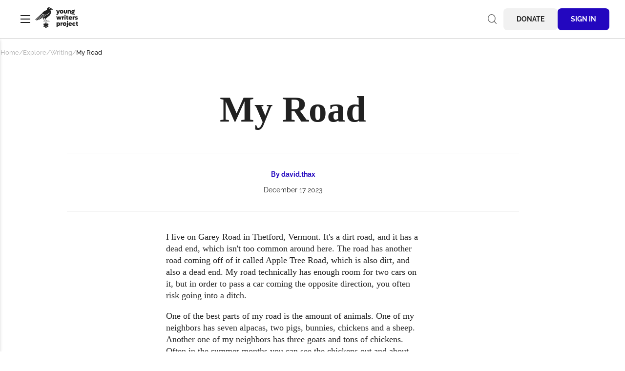

--- FILE ---
content_type: text/html; charset=UTF-8
request_url: https://youngwritersproject.org/explore/writing/my-road
body_size: 10008
content:
<!DOCTYPE html>
<html lang="en" dir="ltr" prefix="og: https://ogp.me/ns#">
  <head>
    <meta charset="utf-8" />
<link rel="canonical" href="https://youngwritersproject.org/explore/writing/my-road" />
<meta property="og:type" content="website" />
<meta property="og:url" content="https://youngwritersproject.org/explore/writing/my-road" />
<meta property="og:title" content="My Road" />
<meta property="og:description" content="I live on Garey Road in Thetford, Vermont. It&#039;s a dirt road, and it has a dead end, which isn&#039;t too common around here. The road has another road coming off of it called Apple Tree Road, which is also dirt, and also a dead end. My road technically has enough room for two cars on it, but in order to pass a car coming the opposite direction, you often risk going into a ditch. One of the best parts of my road is the amount of animals. One of my neighbors has seven alpacas, two pigs, bunnies, chickens and a sheep. Another one of my neighbors has three goats and tons of chickens. Often in the summer months you can see the chickens out and about, and the rest of the animals enjoying their time out in the sun. If you ask, you can always go up and look at the animals and even pet them. We sometimes joke that the road name should be changed to Lawyer Lane, since almost every household has at least one lawyer. In the mud season, the road becomes almost undrive-able and some days it even is, requiring us to walk down from the top of the road. The road is very nice the other times of the year. During summer you will often see at least one person out running, with a kid or two biking. The young children can be seen running around their yards and playing. During the winter the trees look great and we always go ice skating on the pond of one of my neighbors. When I was younger I used to complain about the road and say it was bad because it was a dirt road, but now I like it, not just the dirt but also the atmosphere the road has." />
<meta property="og:image" content="https://youngwritersproject.org/themes/custom/ywp/images/ywp-og-image.png" />
<meta property="og:image:width" content="1200" />
<meta property="og:image:height" content="630" />
<meta property="og:image:alt" content="Young Writers Project" />
<meta name="Generator" content="Drupal 10 (https://www.drupal.org)" />
<meta name="MobileOptimized" content="width" />
<meta name="HandheldFriendly" content="true" />
<meta name="viewport" content="width=device-width, initial-scale=1.0" />

    <title>My Road | Young Writers Project</title>
    <link rel="preload" href="/themes/custom/ywp/fonts/Raleway-Variable-Regular.woff2" as="font" type="font/woff2" crossorigin>
    <link rel="preload" href="/themes/custom/ywp/fonts/Lora-Bold.woff2" as="font" type="font/woff2" crossorigin>
    <link rel="stylesheet" media="all" href="/sites/default/files/css/css_fbQvq3POAz6JYHyzPbAppDQT9KfNCUJt0W6j4mJvsRY.css?delta=0&amp;language=en&amp;theme=ywp&amp;include=eJwlx8ENgCAMAMCFKh3JFKkELUIsCGxv0M8lx71IuE50d80khv_CLuRxYmZXOqiDDi0c0ZIyPIGb4qeJyVVhGC2jl2RJlk31Be-0Ifo" />
<link rel="stylesheet" media="all" href="/sites/default/files/css/css_JDzuaddt22KWYUjEKOr4tdJENg6V5jYrAkim7zdgMtQ.css?delta=1&amp;language=en&amp;theme=ywp&amp;include=eJwlx8ENgCAMAMCFKh3JFKkELUIsCGxv0M8lx71IuE50d80khv_CLuRxYmZXOqiDDi0c0ZIyPIGb4qeJyVVhGC2jl2RJlk31Be-0Ifo" />

    
    <link rel="apple-touch-icon" sizes="180x180" href="/apple-touch-icon.png">
    <link rel="icon" type="image/png" sizes="32x32" href="/favicon-32x32.png">
    <link rel="icon" type="image/png" sizes="16x16" href="/favicon-16x16.png">
    <link rel="manifest" href="/site.webmanifest">
    <link rel="mask-icon" href="/safari-pinned-tab.svg" color="#29276b">
    <meta name="msapplication-TileColor" content="#29276b">
    <meta name="theme-color" content="#ffffff">
  </head>
  <body class="section-explore user-anonymous not-front content-type-writing">
    <a href="#main-content" class="visually-hidden focusable skip-link">
      Skip to main content
    </a>
    
      <div class="dialog-off-canvas-main-canvas" data-off-canvas-main-canvas>
    <div class="region-page">
	<header class="region-header" role="banner">
		  <div class="region-branding">
    <button class="navigation-toggle" id="navigation-toggle" aria-controls="navigation" aria-expanded="false">Menu</button>
          <a href="/" title="Home" rel="home">
            <svg xmlns="http://www.w3.org/2000/svg" width="87.824" height="42.011" viewBox="0 0 87.824 42.011" fill="var(--color-text)" title="Young Writers Project"><path d="M17.381 15.42c-.082-.028-.164-.056-.246-.086a9.975 9.975 0 0 1-1.466-.675L1.847 26.295a5.816 5.816 0 0 0 2.175.352Z" /><path d="M20.602 15.946a10.078 10.078 0 0 1-2.389-.285L5.46 26.38a45.7 45.7 0 0 0 5.937-2.844l9.59-7.6c-.128 0-.256.008-.385.008" /><path d="M36.269 4.457a4.615 4.615 0 0 0-1.423-1.385 32.995 32.995 0 0 0-3.1-1.534A4.432 4.432 0 0 0 28.355 0a4.205 4.205 0 0 0-4.332 4.066 3.838 3.838 0 0 0 .168 1.125c-3.731 1.871-6.922 2.665-9.228 6.089l.311-.256c-.091.128-.182.257-.27.389L0 25.3a6.289 6.289 0 0 0 1.1.679l13.923-11.716a10.109 10.109 0 0 1-.835-.62.36.36 0 0 1 .458-.555 9.361 9.361 0 0 0 7.377 2.03l.026-.021.012.015a9.325 9.325 0 0 0 3.233-1.144 9.421 9.421 0 0 0 3.354-3.312.36.36 0 1 1 .618.369 10.149 10.149 0 0 1-3.611 3.566 10.051 10.051 0 0 1-3.331 1.209l-7.418 5.876q.352.019.7.029a1.692 1.692 0 0 0 .021.272 3.953 3.953 0 0 0 .82 2.141l.008-.008 4.006 3.758h-3.12l-1.139.626h13.945l-1.489-.626h-3.931l.047-.043-3.964-3.761 5.164-4.664a11.688 11.688 0 0 0 5.249-5.362 9.953 9.953 0 0 0 1.091-3.245c.323-2.116-.049-2.205-.958-4.04a3.152 3.152 0 0 1-.008-.218 2.988 2.988 0 0 1 .463-1.6 4.07 4.07 0 0 0 .607-.007c1.067-.1 3.592-.26 3.592-.26s.511-.072.26-.206M24 27.867h-2.725L16.9 23.7l2.435-2.2.248-.035a2.173 2.173 0 0 0-.058.869 3.953 3.953 0 0 0 .82 2.141l.014-.013Zm4.728-24.2a.909.909 0 1 1 .908-.908.908.908 0 0 1-.908.908" /><path d="m25.76 37.208-1.442-.559 1.452-.519 1.745-.955-1.44-2.409-1.743.936-1.146.92.234-1.457v-1.864h-2.815v1.893l.286 1.458-1.154-.962-1.786-.92-1.407 2.408 1.765.931 1.358.561-1.378.476-1.747.984 1.408 2.411 1.778-.937 1.16-.931-.286 1.473v1.865h2.817v-1.893l-.235-1.445 1.138.949 1.753.92 1.442-2.412Z" /><path d="m50.497 5.923-3.1 7.736a2.477 2.477 0 0 1-2.284 1.663 3.289 3.289 0 0 1-1.94-.7l.818-1.676a1.192 1.192 0 0 0 .766.3.708.708 0 0 0 .686-.463l.119-.277-2.616-6.583h2.442l1.361 3.947 1.36-3.947Z" /><path d="M50.43 9.289a3.645 3.645 0 1 1 3.646 3.524 3.5 3.5 0 0 1-3.644-3.524m5.082 0a1.445 1.445 0 1 0-1.438 1.452 1.413 1.413 0 0 0 1.439-1.452" /><path d="M58.627 9.963v-4.04h2.138v3.735a1.083 1.083 0 1 0 2.165 0V5.923h2.138v4.04c0 1.716-1.28 2.851-3.221 2.851s-3.221-1.135-3.221-2.851" /><path d="M72.974 8.285v4.372h-2.138V8.998a1.071 1.071 0 0 0-1.123-1.162 1.136 1.136 0 0 0-1.214 1.188v3.633h-2.138V5.922h2.138v.594a2.69 2.69 0 0 1 1.94-.752 2.387 2.387 0 0 1 2.535 2.521" /><path d="m81.237 14.636-2.2.607a.8.8 0 0 0-.871-.659h-1.994a1.993 1.993 0 0 1-2.244-1.941 2.133 2.133 0 0 1 .95-1.8 2.888 2.888 0 0 1-.884-2.1 3.044 3.044 0 0 1 3.234-2.984 3.708 3.708 0 0 1 1.347.251 1.788 1.788 0 0 1 1.844-1.21H81v1.98h-.475a.6.6 0 0 0-.581.329 2.888 2.888 0 0 1 .5 1.637 3.049 3.049 0 0 1-3.221 2.984 4.392 4.392 0 0 1-.859-.093.541.541 0 0 0-.3.463c0 .251.212.422.529.422h1.98a2.549 2.549 0 0 1 2.666 2.112m-5.042-5.887a1.025 1.025 0 1 0 1.03-.964.969.969 0 0 0-1.03.964" /><path d="m54.259 18.522-2.337 6.729h-2.191l-1.109-4.05-1.122 4.05h-2.191l-2.324-6.732h2.389l1.083 3.907 1.109-3.907h2.165l1.108 3.896 1.082-3.894Z" /><path d="M59.115 18.416v2.2h-.317a1.49 1.49 0 0 0-1.69 1.558v3.075H54.97v-6.728h2.138v.673a2.2 2.2 0 0 1 1.69-.779Z" /><path d="M59.735 16.502a1.307 1.307 0 1 1 1.307 1.293 1.277 1.277 0 0 1-1.307-1.293m.238 2.019h2.138v6.732h-2.14Z" /><path d="M66.243 20.474V22.6c0 .461.251.739.792.739a1.909 1.909 0 0 0 .859-.224v1.994a2.678 2.678 0 0 1-1.32.3 2.227 2.227 0 0 1-2.469-2.454v-2.481h-.964v-1.952h.964v-1.624h2.138v1.624h1.651v1.953Z" /><path d="M75.619 22.535h-4.805a1.542 1.542 0 0 0 1.532 1.043 2.131 2.131 0 0 0 1.531-.66l1.413 1.228a4.039 4.039 0 0 1-3.01 1.267 3.582 3.582 0 0 1-3.762-3.564 3.578 3.578 0 0 1 7.155.079 3.015 3.015 0 0 1-.053.608m-4.818-1.321h2.588a1.328 1.328 0 0 0-2.588 0" /><path d="M80.828 18.416v2.2h-.316a1.489 1.489 0 0 0-1.69 1.558v3.075h-2.138v-6.728h2.138v.673a2.2 2.2 0 0 1 1.69-.779Z" /><path d="m81.21 24.409.95-1.346a3.085 3.085 0 0 0 1.914.7c.555 0 .938-.158.938-.449 0-.317-.463-.436-1.1-.568-1.043-.224-2.5-.554-2.5-2.165 0-1.491 1.294-2.217 2.865-2.217a4.636 4.636 0 0 1 2.733.871l-.95 1.346a3.136 3.136 0 0 0-1.7-.567c-.449 0-.818.119-.818.4 0 .317.461.422 1.082.554 1.043.2 2.508.541 2.508 2.152 0 1.505-1.307 2.3-3 2.3a4.7 4.7 0 0 1-2.931-1" /><path d="M50.92 34.487a3.311 3.311 0 0 1-3.221 3.524 2.729 2.729 0 0 1-1.875-.712v3.062h-2.139V31.12h2.139v.554a2.726 2.726 0 0 1 1.875-.713 3.311 3.311 0 0 1 3.221 3.525m-2.205 0a1.445 1.445 0 1 0-1.442 1.453 1.4 1.4 0 0 0 1.439-1.452" /><path d="M56.137 31.015v2.2h-.317a1.49 1.49 0 0 0-1.69 1.558v3.075h-2.143v-6.727h2.138v.673a2.2 2.2 0 0 1 1.69-.779Z" /><path d="M56.554 34.487a3.646 3.646 0 1 1 3.644 3.524 3.5 3.5 0 0 1-3.644-3.524m5.083 0a1.446 1.446 0 1 0-1.439 1.452 1.413 1.413 0 0 0 1.439-1.452" /><path d="M63.761 40.362v-1.914a1.511 1.511 0 0 0 .568.119c.409 0 .607-.212.607-.568v-6.878h2.139v7.129a2.094 2.094 0 0 1-2.337 2.27 2.706 2.706 0 0 1-.977-.158m.937-11.261a1.307 1.307 0 1 1 1.307 1.294 1.27 1.27 0 0 1-1.307-1.294" /><path d="M75.219 35.134h-4.805a1.542 1.542 0 0 0 1.532 1.043 2.131 2.131 0 0 0 1.531-.66l1.413 1.228a4.039 4.039 0 0 1-3.01 1.267 3.582 3.582 0 0 1-3.762-3.564 3.578 3.578 0 0 1 7.155.079 3.015 3.015 0 0 1-.053.608m-4.818-1.321h2.588a1.328 1.328 0 0 0-2.588 0" /><path d="M75.904 34.487a3.5 3.5 0 0 1 3.644-3.525 3.586 3.586 0 0 1 3.116 1.663l-1.862 1.131a1.452 1.452 0 1 0 0 1.453l1.861 1.135a3.586 3.586 0 0 1-3.116 1.663 3.5 3.5 0 0 1-3.644-3.524" /><path d="M86.174 33.075V35.2c0 .462.251.739.792.739a1.911 1.911 0 0 0 .858-.224v1.994a2.67 2.67 0 0 1-1.32.3 2.227 2.227 0 0 1-2.468-2.455v-2.479h-.965v-1.954h.965v-1.624h2.138v1.624h1.65v1.954Z" /></svg>
    </a>
       

  </div>

		  <div class="region-user-tools">
    <div class="views-exposed-form block block-exposedformsearchpage-1" data-drupal-selector="views-exposed-form-search-page-1" id="block-exposedformsearchpage-1">
  
    
      <form action="/search" method="get" id="views-exposed-form-search-page-1" accept-charset="UTF-8">
  <div class="js-form-item form-item js-form-type-textfield form-type-textfield js-form-item-query form-item-query">
      <label for="edit-query">Search</label>
        <input data-drupal-selector="edit-query" type="text" id="edit-query" name="query" value="" size="30" maxlength="128" placeholder=" " class="form-text" />

        </div>
<div data-drupal-selector="edit-actions" class="form-actions js-form-wrapper form-wrapper" id="edit-actions"><input data-drupal-selector="edit-submit-search" type="submit" id="edit-submit-search" value="Search" class="button js-form-submit form-submit" />
</div>


</form>

  </div>
<nav role="navigation" aria-labelledby="block-anonymoususermenu-menu" id="block-anonymoususermenu" class="block menu--anonymous-user-menu">
            
  <h2 class="visually-hidden block__title" id="block-anonymoususermenu-menu">Anonymous User Menu</h2>
  

        
              <ul class="menu menu--top-level">
                    <li class="menu__item">
        <a href="/donate" class="menu__link" data-drupal-link-system-path="node/35">Donate</a>
              </li>
                <li class="menu__item">
        <a href="/user/login?current=/explore/writing/my-road" class="menu__link" data-drupal-link-system-path="user/login">Sign In</a>
              </li>
        </ul>
  


  </nav>

  </div>

	</header>
	<div class="region-body">
		  <div id="navigation" class="region-navigation">
    <nav role="navigation" aria-labelledby="block-ywp-main-menu-menu" id="block-ywp-main-menu" class="block menu--main">
            
  <h2 class="visually-hidden block__title" id="block-ywp-main-menu-menu">Main navigation</h2>
  

        
              <ul class="menu menu--top-level">
                    <li class="menu__item menu__item--expanded">
        <a href="/explore" class="menu__link" data-drupal-link-system-path="node/32">Explore</a>
                                <ul class="menu menu--level-2">
                    <li class="menu__item">
        <a href="/explore/writing" class="menu__link" data-drupal-link-system-path="node/31">Writing</a>
              </li>
                <li class="menu__item">
        <a href="/explore/visual-art" class="menu__link" data-drupal-link-system-path="node/33">Visual Art</a>
              </li>
        </ul>
  
              </li>
                <li class="menu__item menu__item--expanded">
        <a href="/connect" class="menu__link" data-drupal-link-system-path="node/34">Connect</a>
                                <ul class="menu menu--level-2">
                    <li class="menu__item">
        <a href="/connect/book-club" class="menu__link" data-drupal-link-system-path="node/24">Book Club</a>
              </li>
                <li class="menu__item">
        <a href="/connect/tiny-writes" class="menu__link" data-drupal-link-system-path="node/21">Tiny Writes</a>
              </li>
                <li class="menu__item">
        <a href="/connect/comments" class="menu__link" data-drupal-link-system-path="node/22339">Comments</a>
              </li>
        </ul>
  
              </li>
                <li class="menu__item">
        <a href="/challenges" class="menu__link" data-drupal-link-system-path="node/5">Challenges</a>
              </li>
                <li class="menu__item">
        <a href="https://youngwritersproject.org/challenges/contests" class="menu__link">Contests</a>
              </li>
                <li class="menu__item">
        <a href="https://youngwritersproject.org/challenges/tomorrow-project-contest-challenges" title="YWP&#039;s Civic Engagement and Current Issues Project" class="menu__link">Tomorrow Project</a>
              </li>
                <li class="menu__item">
        <a href="/about/news-events" class="menu__link" data-drupal-link-system-path="node/44">News &amp; Events</a>
              </li>
                <li class="menu__item">
        <a href="/publications" class="menu__link" data-drupal-link-system-path="node/36">Publications</a>
              </li>
                <li class="menu__item">
        <a href="/artspace" title="https://youngwritersproject.org/node/92" class="menu__link" data-drupal-link-system-path="node/92">ArtSpace</a>
              </li>
                <li class="menu__item">
        <a href="https://youngwritersproject.org/node/20633" title="YWP Annual Report 2023-24" class="menu__link">Annual Report</a>
              </li>
                <li class="menu__item">
        <a href="/about/resources" class="menu__link" data-drupal-link-system-path="node/24229">Resources</a>
              </li>
                <li class="menu__item menu__item--expanded">
        <a href="/about" class="menu__link" data-drupal-link-system-path="node/38">About Young Writers Project</a>
                                <ul class="menu menu--level-2">
                    <li class="menu__item">
        <a href="/about/faq" class="menu__link" data-drupal-link-system-path="node/39">Frequently Asked Questions</a>
              </li>
                <li class="menu__item">
        <a href="/about/how" class="menu__link" data-drupal-link-system-path="node/81">How the Site Works</a>
              </li>
                <li class="menu__item">
        <a href="/terms" class="menu__link" data-drupal-link-system-path="node/100">Terms &amp; Conditions</a>
              </li>
                <li class="menu__item">
        <a href="/editorial-policy" title="Guidelines for YWP writers and artists" class="menu__link" data-drupal-link-system-path="node/25196">Editorial Policy</a>
              </li>
                <li class="menu__item">
        <a href="/teachers" class="menu__link" data-drupal-link-system-path="node/21937">For Teachers</a>
              </li>
        </ul>
  
              </li>
                <li class="menu__item">
        <a href="https://youngwritersproject.org/newsletter" title="Monthly newsletter" class="menu__link">YWP Newsletter</a>
              </li>
                <li class="menu__item">
        <a href="/about/contact" class="menu__link" data-drupal-link-system-path="node/40">Contact Us</a>
              </li>
                <li class="menu__item">
        <a href="/donate" title="Thank you for supporting YWP!" class="menu__link" data-drupal-link-system-path="node/35">Donate</a>
              </li>
        </ul>
  


  </nav>

  </div>


		<div class="region-body-inner">
			  <div class="region-breadcrumb">
          <nav class="breadcrumb" role="navigation" aria-labelledby="system-breadcrumb">
    <h2 id="system-breadcrumb" class="visually-hidden">Breadcrumb</h2>
    <ol class="breadcrumb__list">
                <li class="breadcrumb__item">
                  <a class="breadcrumb__link" href="/">Home</a>
              </li>
                      <li class="breadcrumb__item">
                  <a class="breadcrumb__link" href="/explore">Explore</a>
              </li>
                      <li class="breadcrumb__item">
                  <a class="breadcrumb__link" href="/explore/writing">Writing</a>
              </li>
                      <li class="breadcrumb__item">
                  My Road
              </li>
              </ol>
  </nav>


  </div>

			  <div class="region-messages">
    <div data-drupal-messages-fallback class="hidden"></div>

  </div>


			<main class="region-main" role="main">
				<a id="main-content" tabindex="-1"></a>
								  <div class="region-content">
    
  
  <h1 class="page-title">My Road</h1>


  
  <article data-history-node-id="20680" class="writing">
  <footer class="writing__meta">
    <p class="writing__byline">By <span class="field field--name-uid field--type-entity-reference field--label-hidden"><a title="View user profile." href="/authors/davidthax" class="username">david.thax</a></span>
</p>
    <p class="writing__pubdate"><time pubdate datetime="2023-12-17">December 17 2023</time></p>
  </footer>
  <div class="writing__content">
    




      <div class="field-writing-body"><p dir="ltr">I live on Garey Road in Thetford, Vermont. It's a dirt road, and it has a dead end, which isn't too common around here. The road has another road coming off of it called Apple Tree Road, which is also dirt, and also a dead end. My road technically has enough room for two cars on it, but in order to pass a car coming the opposite direction, you often risk going into a ditch.&nbsp;</p><p dir="ltr">One of the best parts of my road is the amount of animals. One of my neighbors has seven alpacas, two pigs, bunnies, chickens and a sheep. Another one of my neighbors has three goats and tons of chickens. Often in the summer months you can see the chickens out and about, and the rest of the animals enjoying their time out in the sun. If you ask, you can always go up and look at the animals and even pet them.</p><p dir="ltr">&nbsp;We sometimes joke that the road name should be changed to Lawyer Lane, since almost every household has at least one lawyer. In the mud season, the road becomes almost undrive-able and some days it even is, requiring us to walk down from the top of the road. The road is very nice the other times of the year.&nbsp;</p><p dir="ltr">During summer you will often see at least one person out running, with a kid or two biking. The young children can be seen running around their yards and playing. During the winter the trees look great and we always go ice skating on the pond of one of my neighbors. When I was younger I used to complain about the road and say it was bad because it was a dirt road, but now I like it, not just the dirt but also the atmosphere the road has.&nbsp;</p></div>
  

  </div>
  <div class="writing__footer">
              <button class="node-action node-action--comment" type="button" data-a11y-dialog-show="comments">Add a comment</button>
        
          </div>

  
  
  <div class="writing__author">
    <div class="writing__author-inner">
      <div class="author">
      <div class="user-avatar-fallback" style="--avatar-radius: 158px;"><a href="/user/2768">d</a></div>
    <div class="author__info">
    <h3 class="author__username">david.thax</h3>
    <p class="author__location">VT</p>
                  <p class="author__age">16 years old</p>
      </div>
</div>

    </div>
  </div>
</article>



<section id="comments"  class="comments dialog-container" aria-labelledby="comments-title-id" aria-hidden="true" data-a11y-dialog="comments">
  <div class="dialog-overlay" data-a11y-dialog-hide></div>
  <div class="comments__body dialog-content" role="document">
    <div class="comments__header">
      <h2 id="comments-title-id"  class="comments__title">Comments</h2>
      <button class="dialog-close" type="button" data-a11y-dialog-hide aria-label="Close dialog"></button>
    </div>

    <div class="comments__content">
      

                        <p class="comments__login-needed"><a href="/user/login">Log in</a> or <a href="/user/register">register</a> to post comments.</p>
                  </div>
  </div>

</section>



  </div>

				  <div class="region-content-secondary">
    <div class="views-element-container block block-views-block-more-by-user-card-list" id="block-views-block-more-by-user-card-list">
  
    
      <div><div class="js-view-dom-id-20a7e5b7ec16eb9eaf5eb31ebc349ed4b9898af14abcf6d9c896958e6d1a8245 collection">
  
  

        <div class="collection__header">
      <h2 class="collection__title">More by david.thax</h2>
      <div class="more-link"><a href="/authors/davidthax">See all</a></div>

    </div>
    
  
  

    
  <ul class="list--cards">

          <li class="card-container">
<article data-history-node-id="20142" class="card card--writing">
  <div class="card__header">
    
  <p class="card__term"><a href="/explore/writing/opinion" hreflang="en">Opinion</a></p>


    <p class="card__author">By <span class="field field--name-uid field--type-entity-reference field--label-hidden"><a title="View user profile." href="/authors/davidthax" class="username">david.thax</a></span>
</p>
  </div>
  <div class="card__body">
    <h3 class="card__title"><a href="/explore/writing/immortal-0">Immortal</a></h3>
    
  <div class="card__excerpt"><p dir="ltr">The thought of living forever doesn't seem reasonable in my mind:&nbsp; not because of typical reasons like what other people might say about not wanting to see their friends die, but because I wouldn't want to be all alone forever.</p></div>


  </div>
  <div class="card__footer">
    <p class="card__link"><a href="/explore/writing/immortal-0">Read More</a></p>
  </div>
</article>
</li>
    
  </ul>


    

  

  
</div>
</div>

  </div>

  </div>

			</main>
		</div>
	</div>
	<footer class="region-footer" role="contentinfo">
		<div class="region-footer-inner">
			  <div class="region-footer-top">
          <a href="/" title="Home" rel="home">
            <svg xmlns="http://www.w3.org/2000/svg" width="87.824" height="42.011" viewBox="0 0 87.824 42.011" fill="var(--color-text)" title="Young Writers Project"><path d="M17.381 15.42c-.082-.028-.164-.056-.246-.086a9.975 9.975 0 0 1-1.466-.675L1.847 26.295a5.816 5.816 0 0 0 2.175.352Z" /><path d="M20.602 15.946a10.078 10.078 0 0 1-2.389-.285L5.46 26.38a45.7 45.7 0 0 0 5.937-2.844l9.59-7.6c-.128 0-.256.008-.385.008" /><path d="M36.269 4.457a4.615 4.615 0 0 0-1.423-1.385 32.995 32.995 0 0 0-3.1-1.534A4.432 4.432 0 0 0 28.355 0a4.205 4.205 0 0 0-4.332 4.066 3.838 3.838 0 0 0 .168 1.125c-3.731 1.871-6.922 2.665-9.228 6.089l.311-.256c-.091.128-.182.257-.27.389L0 25.3a6.289 6.289 0 0 0 1.1.679l13.923-11.716a10.109 10.109 0 0 1-.835-.62.36.36 0 0 1 .458-.555 9.361 9.361 0 0 0 7.377 2.03l.026-.021.012.015a9.325 9.325 0 0 0 3.233-1.144 9.421 9.421 0 0 0 3.354-3.312.36.36 0 1 1 .618.369 10.149 10.149 0 0 1-3.611 3.566 10.051 10.051 0 0 1-3.331 1.209l-7.418 5.876q.352.019.7.029a1.692 1.692 0 0 0 .021.272 3.953 3.953 0 0 0 .82 2.141l.008-.008 4.006 3.758h-3.12l-1.139.626h13.945l-1.489-.626h-3.931l.047-.043-3.964-3.761 5.164-4.664a11.688 11.688 0 0 0 5.249-5.362 9.953 9.953 0 0 0 1.091-3.245c.323-2.116-.049-2.205-.958-4.04a3.152 3.152 0 0 1-.008-.218 2.988 2.988 0 0 1 .463-1.6 4.07 4.07 0 0 0 .607-.007c1.067-.1 3.592-.26 3.592-.26s.511-.072.26-.206M24 27.867h-2.725L16.9 23.7l2.435-2.2.248-.035a2.173 2.173 0 0 0-.058.869 3.953 3.953 0 0 0 .82 2.141l.014-.013Zm4.728-24.2a.909.909 0 1 1 .908-.908.908.908 0 0 1-.908.908" /><path d="m25.76 37.208-1.442-.559 1.452-.519 1.745-.955-1.44-2.409-1.743.936-1.146.92.234-1.457v-1.864h-2.815v1.893l.286 1.458-1.154-.962-1.786-.92-1.407 2.408 1.765.931 1.358.561-1.378.476-1.747.984 1.408 2.411 1.778-.937 1.16-.931-.286 1.473v1.865h2.817v-1.893l-.235-1.445 1.138.949 1.753.92 1.442-2.412Z" /><path d="m50.497 5.923-3.1 7.736a2.477 2.477 0 0 1-2.284 1.663 3.289 3.289 0 0 1-1.94-.7l.818-1.676a1.192 1.192 0 0 0 .766.3.708.708 0 0 0 .686-.463l.119-.277-2.616-6.583h2.442l1.361 3.947 1.36-3.947Z" /><path d="M50.43 9.289a3.645 3.645 0 1 1 3.646 3.524 3.5 3.5 0 0 1-3.644-3.524m5.082 0a1.445 1.445 0 1 0-1.438 1.452 1.413 1.413 0 0 0 1.439-1.452" /><path d="M58.627 9.963v-4.04h2.138v3.735a1.083 1.083 0 1 0 2.165 0V5.923h2.138v4.04c0 1.716-1.28 2.851-3.221 2.851s-3.221-1.135-3.221-2.851" /><path d="M72.974 8.285v4.372h-2.138V8.998a1.071 1.071 0 0 0-1.123-1.162 1.136 1.136 0 0 0-1.214 1.188v3.633h-2.138V5.922h2.138v.594a2.69 2.69 0 0 1 1.94-.752 2.387 2.387 0 0 1 2.535 2.521" /><path d="m81.237 14.636-2.2.607a.8.8 0 0 0-.871-.659h-1.994a1.993 1.993 0 0 1-2.244-1.941 2.133 2.133 0 0 1 .95-1.8 2.888 2.888 0 0 1-.884-2.1 3.044 3.044 0 0 1 3.234-2.984 3.708 3.708 0 0 1 1.347.251 1.788 1.788 0 0 1 1.844-1.21H81v1.98h-.475a.6.6 0 0 0-.581.329 2.888 2.888 0 0 1 .5 1.637 3.049 3.049 0 0 1-3.221 2.984 4.392 4.392 0 0 1-.859-.093.541.541 0 0 0-.3.463c0 .251.212.422.529.422h1.98a2.549 2.549 0 0 1 2.666 2.112m-5.042-5.887a1.025 1.025 0 1 0 1.03-.964.969.969 0 0 0-1.03.964" /><path d="m54.259 18.522-2.337 6.729h-2.191l-1.109-4.05-1.122 4.05h-2.191l-2.324-6.732h2.389l1.083 3.907 1.109-3.907h2.165l1.108 3.896 1.082-3.894Z" /><path d="M59.115 18.416v2.2h-.317a1.49 1.49 0 0 0-1.69 1.558v3.075H54.97v-6.728h2.138v.673a2.2 2.2 0 0 1 1.69-.779Z" /><path d="M59.735 16.502a1.307 1.307 0 1 1 1.307 1.293 1.277 1.277 0 0 1-1.307-1.293m.238 2.019h2.138v6.732h-2.14Z" /><path d="M66.243 20.474V22.6c0 .461.251.739.792.739a1.909 1.909 0 0 0 .859-.224v1.994a2.678 2.678 0 0 1-1.32.3 2.227 2.227 0 0 1-2.469-2.454v-2.481h-.964v-1.952h.964v-1.624h2.138v1.624h1.651v1.953Z" /><path d="M75.619 22.535h-4.805a1.542 1.542 0 0 0 1.532 1.043 2.131 2.131 0 0 0 1.531-.66l1.413 1.228a4.039 4.039 0 0 1-3.01 1.267 3.582 3.582 0 0 1-3.762-3.564 3.578 3.578 0 0 1 7.155.079 3.015 3.015 0 0 1-.053.608m-4.818-1.321h2.588a1.328 1.328 0 0 0-2.588 0" /><path d="M80.828 18.416v2.2h-.316a1.489 1.489 0 0 0-1.69 1.558v3.075h-2.138v-6.728h2.138v.673a2.2 2.2 0 0 1 1.69-.779Z" /><path d="m81.21 24.409.95-1.346a3.085 3.085 0 0 0 1.914.7c.555 0 .938-.158.938-.449 0-.317-.463-.436-1.1-.568-1.043-.224-2.5-.554-2.5-2.165 0-1.491 1.294-2.217 2.865-2.217a4.636 4.636 0 0 1 2.733.871l-.95 1.346a3.136 3.136 0 0 0-1.7-.567c-.449 0-.818.119-.818.4 0 .317.461.422 1.082.554 1.043.2 2.508.541 2.508 2.152 0 1.505-1.307 2.3-3 2.3a4.7 4.7 0 0 1-2.931-1" /><path d="M50.92 34.487a3.311 3.311 0 0 1-3.221 3.524 2.729 2.729 0 0 1-1.875-.712v3.062h-2.139V31.12h2.139v.554a2.726 2.726 0 0 1 1.875-.713 3.311 3.311 0 0 1 3.221 3.525m-2.205 0a1.445 1.445 0 1 0-1.442 1.453 1.4 1.4 0 0 0 1.439-1.452" /><path d="M56.137 31.015v2.2h-.317a1.49 1.49 0 0 0-1.69 1.558v3.075h-2.143v-6.727h2.138v.673a2.2 2.2 0 0 1 1.69-.779Z" /><path d="M56.554 34.487a3.646 3.646 0 1 1 3.644 3.524 3.5 3.5 0 0 1-3.644-3.524m5.083 0a1.446 1.446 0 1 0-1.439 1.452 1.413 1.413 0 0 0 1.439-1.452" /><path d="M63.761 40.362v-1.914a1.511 1.511 0 0 0 .568.119c.409 0 .607-.212.607-.568v-6.878h2.139v7.129a2.094 2.094 0 0 1-2.337 2.27 2.706 2.706 0 0 1-.977-.158m.937-11.261a1.307 1.307 0 1 1 1.307 1.294 1.27 1.27 0 0 1-1.307-1.294" /><path d="M75.219 35.134h-4.805a1.542 1.542 0 0 0 1.532 1.043 2.131 2.131 0 0 0 1.531-.66l1.413 1.228a4.039 4.039 0 0 1-3.01 1.267 3.582 3.582 0 0 1-3.762-3.564 3.578 3.578 0 0 1 7.155.079 3.015 3.015 0 0 1-.053.608m-4.818-1.321h2.588a1.328 1.328 0 0 0-2.588 0" /><path d="M75.904 34.487a3.5 3.5 0 0 1 3.644-3.525 3.586 3.586 0 0 1 3.116 1.663l-1.862 1.131a1.452 1.452 0 1 0 0 1.453l1.861 1.135a3.586 3.586 0 0 1-3.116 1.663 3.5 3.5 0 0 1-3.644-3.524" /><path d="M86.174 33.075V35.2c0 .462.251.739.792.739a1.911 1.911 0 0 0 .858-.224v1.994a2.67 2.67 0 0 1-1.32.3 2.227 2.227 0 0 1-2.468-2.455v-2.479h-.965v-1.954h.965v-1.624h2.138v1.624h1.65v1.954Z" /></svg>
    </a>
       
    <div class="site-slogan">A free online community where teen writers and visual artists explore, create, connect, and get published.</div>
   

  </div>

			<div class="region-footer-middle">
				  <div class="region-footer-middle-first">
    <div class="mailchimp-signup-subscribe-form-block block block-mailchimpsubscriptionformsubscribetoournewsletter" data-drupal-selector="mailchimp-signup-subscribe-block-subscribe-to-our-newsletter-form" id="block-mailchimpsubscriptionformsubscribetoournewsletter">
  
      <h2 class="block__title">Subscribe to Our Newsletter</h2>
    
      <div id="mailchimp-signup-subscribe-block-subscribe-to-our-newsletter-form-wrapper"><form action="/explore/writing/my-road" method="post" id="mailchimp-signup-subscribe-block-subscribe-to-our-newsletter-form" accept-charset="UTF-8">
  <div class="mailchimp-signup-subscribe-description"></div>
  <div id="mailchimp-response-mailchimp_signup_subscribe_block_subscribe_to_our_newsletter_form-wrapper"></div><div id="mailchimp-newsletter-22cd161af9-mergefields" class="mailchimp-newsletter-mergefields"><div class="js-form-item form-item js-form-type-email form-type-email js-form-item-mergevars-email form-item-mergevars-email">
      <label for="edit-mergevars-email" class="js-form-required form-required">Email Address</label>
        <input autocomplete="email" data-drupal-selector="edit-mergevars-email" type="email" id="edit-mergevars-email" name="mergevars[EMAIL]" value="" size="25" maxlength="254" placeholder="Email Address" class="form-email required" required="required" aria-required="true" />

        </div>
</div><input autocomplete="off" data-drupal-selector="form-zdsifq5btwdgtoalwt0bwrzfo-sab2zmazr9c2uebe8" type="hidden" name="form_build_id" value="form-zDSIFQ5BtWDgToAlWt0bWRZfO-Sab2ZmAzR9c2uebe8" />
<input data-drupal-selector="edit-mailchimp-signup-subscribe-block-subscribe-to-our-newsletter-form" type="hidden" name="form_id" value="mailchimp_signup_subscribe_block_subscribe_to_our_newsletter_form" />
<div data-drupal-selector="edit-actions" class="form-actions js-form-wrapper form-wrapper" id="edit-actions--2"><input data-drupal-selector="mailchimp-signup-subscribe-block-subscribe-to-our-newsletter-form-wrapper-edit-submit" type="submit" id="mailchimp-signup-subscribe-block-subscribe-to-our-newsletter-form-wrapper-edit-submit" name="op" value="Sign Up" class="button js-form-submit form-submit" />
</div>

</form>
</div>
  </div>

  </div>

				  <div class="region-footer-middle-second">
    <div id="block-footer-contact" class="block block-footer-contact">
  
      <h2 class="block__title">Contact</h2>
    
      
            <div class="block__content"><p>Susan Reid, Executive Director&nbsp;</p><p><a href="mailto:sreid@youngwritersproject.org">sreid@youngwritersproject.org</a></p><p>(802) 324-9538</p></div>
      
  </div>

  </div>

				
			</div>
			  <div class="region-footer-bottom">
    <div id="block-footerbottom" class="block block-footerbottom">
  
    
      
            <div class="block__content"><p>Young Writers Project | 47 Maple St., Suite 216 | Burlington, VT 05401</p><p>We’re based in Burlington, VT, and we welcome young creators from anywhere! 501(c)(3) nonprofit established in 2006</p></div>
      
  </div>

  </div>

		</div>
	</footer>
	</div>


  </div>

    
    <script type="application/json" data-drupal-selector="drupal-settings-json">{"path":{"baseUrl":"\/","pathPrefix":"","currentPath":"node\/20680","currentPathIsAdmin":false,"isFront":false,"currentLanguage":"en"},"pluralDelimiter":"\u0003","suppressDeprecationErrors":true,"ajaxPageState":{"libraries":"eJwtyVEOhCAMANELAY0n2lSpBLdQpaBy-12JP5O8zCKFIOZKJSO77WhUululJEN35Zi_4Evb_-ulWRkDPHEPP7jhbbRrpQQzKpkz0qUw6pL4xmT6tQNOU7c-IksYDiwzsl1UBzOetkoITD_sUzdO","theme":"ywp","theme_token":null},"ajaxTrustedUrl":{"form_action_p_pvdeGsVG5zNF_XLGPTvYSKCf43t8qZYSwcfZl2uzM":true,"\/explore\/writing\/my-road?ajax_form=1":true,"\/search":true},"data":{"extlink":{"extTarget":true,"extTargetAppendNewWindowDisplay":true,"extTargetAppendNewWindowLabel":"(opens in a new window)","extTargetNoOverride":false,"extNofollow":false,"extTitleNoOverride":false,"extNoreferrer":true,"extFollowNoOverride":false,"extClass":"0","extLabel":"(link is external)","extImgClass":false,"extSubdomains":true,"extExclude":"","extInclude":"^.+\\.(([pP][dD][fF])|([tT][xX][tT])|([dD][oO][cC])|([dD][oO][cC][xX]))$","extCssExclude":"","extCssInclude":"","extCssExplicit":"","extAlert":false,"extAlertText":"This link will take you to an external web site. We are not responsible for their content.","extHideIcons":false,"mailtoClass":"0","telClass":"","mailtoLabel":"(link sends email)","telLabel":"(link is a phone number)","extUseFontAwesome":false,"extIconPlacement":"append","extPreventOrphan":false,"extFaLinkClasses":"fa fa-external-link","extFaMailtoClasses":"fa fa-envelope-o","extAdditionalLinkClasses":"","extAdditionalMailtoClasses":"","extAdditionalTelClasses":"","extFaTelClasses":"fa fa-phone","allowedDomains":[],"extExcludeNoreferrer":""}},"ajax":{"mailchimp-signup-subscribe-block-subscribe-to-our-newsletter-form-wrapper-edit-submit":{"callback":"::ajaxSubmit","response_wrapper":"mailchimp-response-mailchimp_signup_subscribe_block_subscribe_to_our_newsletter_form-wrapper","event":"mousedown","keypress":true,"prevent":"click","url":"\/explore\/writing\/my-road?ajax_form=1","httpMethod":"POST","dialogType":"ajax","submit":{"_triggering_element_name":"op","_triggering_element_value":"Sign Up"}}},"user":{"uid":0,"permissionsHash":"caf4374c1f8ab6dca69a507a7bf5c4444cea3c6900d760394500907b740d0dab"}}</script>
<script src="/sites/default/files/js/js_MnKIKjsJ6k8cFRkBAHr2Oqnm2ccS2WJVycNMbRGfDnY.js?scope=footer&amp;delta=0&amp;language=en&amp;theme=ywp&amp;include=eJwtyVsKgCAQQNENqYMriiFH0Sa1QUt334N-LhzuWoQg5kaSkU06Osk0vsiuaDSOeQMnvT7rp_KMAd6YlwsmHGpeFdDaqV1ELuFzxlO3EgLTDXM-JaY"></script>

  </body>
</html>


--- FILE ---
content_type: image/svg+xml
request_url: https://youngwritersproject.org/themes/custom/ywp/images/menu.svg
body_size: -298
content:
<svg xmlns="http://www.w3.org/2000/svg" xml:space="preserve" viewBox="0 0 19.8 15.5"><path d="M0 0h19.8v2H0zm0 6.8h19.8v2H0zm0 6.7h19.8v2H0z"/></svg>

--- FILE ---
content_type: image/svg+xml
request_url: https://youngwritersproject.org/themes/custom/ywp/images/icon--more.svg
body_size: -297
content:
<svg xmlns="http://www.w3.org/2000/svg" xml:space="preserve" viewBox="0 0 6.9 10.9"><path d="M6.7 4.9 1.6.3C1.2 0 .7 0 .3.3s-.4.8-.1 1.2l4.4 4L.3 9.3c-.4.3-.4.8-.1 1.2l.1.1c.2.2.4.2.6.2.2 0 .5-.1.6-.2l5.1-4.5c.2-.1.3-.3.3-.6 0-.2 0-.4-.2-.6z"/></svg>